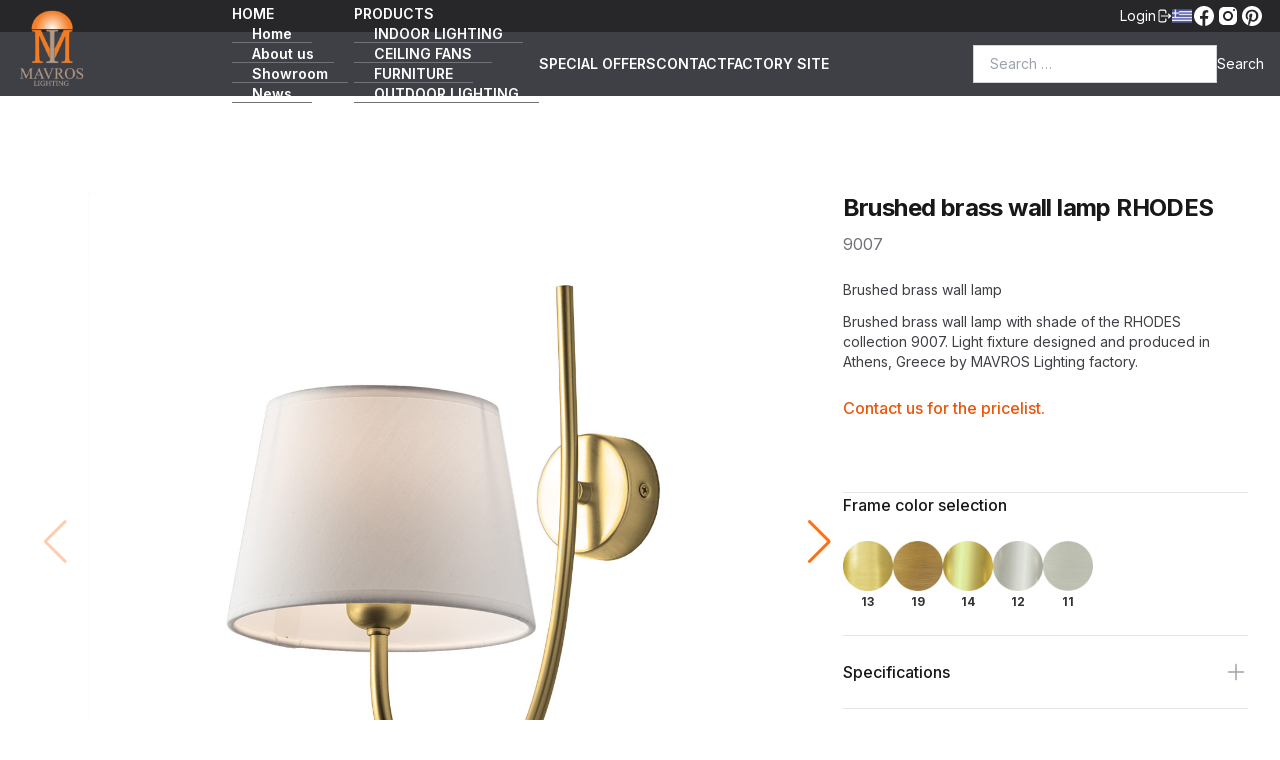

--- FILE ---
content_type: text/html; charset=UTF-8
request_url: https://www.mavros.lighting/en/products/brushed-brass-wall-lamp-rhodes/
body_size: 12801
content:
<!DOCTYPE html>
<html lang="en-US" class="pt-[96px]">

	<head>
		<meta charset="UTF-8"/>
		<meta name="viewport" content="width=device-width, initial-scale=1, user-scalable=no"/>
		<meta name="google-site-verification" content="vTs9B25R1oy4AYZ1Oy6lDXThNzPhZJOl_xrIx4uSyFE"/>
		<meta name="msvalidate.01" content="84DA46DBF6F02811A141924171F9BD5A" />
		<meta name='robots' content='index, follow, max-image-preview:large, max-snippet:-1, max-video-preview:-1'/>
		<link rel="preconnect" href="https://fonts.googleapis.com">
		<link rel="preconnect" href="https://fonts.gstatic.com" crossorigin>
		<link href="https://fonts.googleapis.com/css2?family=Inter:wght@100;200;300;400;500;600;700;800;900&display=swap" rel="stylesheet">

		<!-- Global site tag (gtag.js) - Google Analytics -->
		
		<script async src="https://www.googletagmanager.com/gtag/js?id=G-9038F58QPD"></script>
		<script>
			window.dataLayer = window.dataLayer || [];
			function gtag(){dataLayer.push(arguments);}
			gtag( 'js', new Date());
			
			gtag( 'config', 'G-9038F58QPD' );
		</script>

		<meta name='robots' content='index, follow, max-image-preview:large, max-snippet:-1, max-video-preview:-1' />
<script id="cookieyes" type="text/javascript" src="https://cdn-cookieyes.com/client_data/7fb502f094aa0d6e80acc599dc5dcdaf/script.js"></script>
	<!-- This site is optimized with the Yoast SEO Premium plugin v26.7 (Yoast SEO v26.8) - https://yoast.com/product/yoast-seo-premium-wordpress/ -->
	<title>Brushed brass wall lamp RHODES - MAVROS showroom</title>
	<meta name="description" content="Brushed brass wall lamp with shade. RHODES collection 9007. Light fixture designed and produced in Athens, Greece by MAVROS Lighting factory" />
	<link rel="canonical" href="https://www.mavros.lighting/en/products/brushed-brass-wall-lamp-rhodes/" />
	<meta property="og:locale" content="en_US" />
	<meta property="og:type" content="article" />
	<meta property="og:title" content="Brushed brass wall lamp RHODES - MAVROS showroom" />
	<meta property="og:description" content="Brushed brass wall lamp with shade. RHODES collection 9007. Light fixture designed and produced in Athens, Greece by MAVROS Lighting factory" />
	<meta property="og:url" content="https://www.mavros.lighting/en/products/brushed-brass-wall-lamp-rhodes/" />
	<meta property="og:site_name" content="MAVROS showroom" />
	<meta property="article:publisher" content="https://www.facebook.com/mavros.gr/" />
	<meta property="article:modified_time" content="2025-07-03T09:35:11+00:00" />
	<meta property="og:image" content="https://www.mavros.lighting/wp-content/uploads/2019/03/aplika-xenodoxeiou-fotistiko-rodos-mavros-lighting-9007-oreixalkos.jpg" />
	<meta property="og:image:width" content="1200" />
	<meta property="og:image:height" content="1200" />
	<meta property="og:image:type" content="image/jpeg" />
	<meta name="twitter:card" content="summary_large_image" />
	<meta name="twitter:label1" content="Est. reading time" />
	<meta name="twitter:data1" content="3 minutes" />
	<script type="application/ld+json" class="yoast-schema-graph">{"@context":"https://schema.org","@graph":[{"@type":"WebPage","@id":"https://www.mavros.lighting/products/epitoichio-oreichalkino-fotistiko-rodos/","url":"https://www.mavros.lighting/products/epitoichio-oreichalkino-fotistiko-rodos/","name":"Brushed brass wall lamp RHODES - MAVROS showroom","isPartOf":{"@id":"https://www.mavros.lighting/#website"},"primaryImageOfPage":{"@id":"https://www.mavros.lighting/products/epitoichio-oreichalkino-fotistiko-rodos/#primaryimage"},"image":{"@id":"https://www.mavros.lighting/products/epitoichio-oreichalkino-fotistiko-rodos/#primaryimage"},"thumbnailUrl":"https://www.mavros.lighting/wp-content/uploads/2019/03/aplika-xenodoxeiou-fotistiko-rodos-mavros-lighting-9007-oreixalkos.jpg","datePublished":"2024-01-16T11:26:25+00:00","dateModified":"2025-07-03T09:35:11+00:00","description":"Επιτοίχιο ορειχάλκινο φωτιστικό ΡΟΔΟΣ 9007. Το επιτοίχιο φωτιστικό σχεδιάζεται και κατασκευάζεται στην Ελλάδα από την εταιρεία ΜΑΥΡΟΣ.","breadcrumb":{"@id":"https://www.mavros.lighting/products/epitoichio-oreichalkino-fotistiko-rodos/#breadcrumb"},"inLanguage":"en-US","potentialAction":[{"@type":"ReadAction","target":["https://www.mavros.lighting/products/epitoichio-oreichalkino-fotistiko-rodos/"]}]},{"@type":"ImageObject","inLanguage":"en-US","@id":"https://www.mavros.lighting/products/epitoichio-oreichalkino-fotistiko-rodos/#primaryimage","url":"https://www.mavros.lighting/wp-content/uploads/2019/03/aplika-xenodoxeiou-fotistiko-rodos-mavros-lighting-9007-oreixalkos.jpg","contentUrl":"https://www.mavros.lighting/wp-content/uploads/2019/03/aplika-xenodoxeiou-fotistiko-rodos-mavros-lighting-9007-oreixalkos.jpg","width":1200,"height":1200,"caption":"Επιτοίχιο ορειχάλκινο φωτιστικό | ΡΟΔΟΣ. Brushed brass wall lamp | RHODES"},{"@type":"BreadcrumbList","@id":"https://www.mavros.lighting/products/epitoichio-oreichalkino-fotistiko-rodos/#breadcrumb","itemListElement":[{"@type":"ListItem","position":1,"name":"[:el]Αρχική[:][:en]Home[:]","item":"https://www.mavros.lighting/"},{"@type":"ListItem","position":2,"name":"Επιτοίχιο ορειχάλκινο φωτιστικό ΡΟΔΟΣ"}]},{"@type":"WebSite","@id":"https://www.mavros.lighting/#website","url":"https://www.mavros.lighting/","name":"{:el}ΜΑΥΡΟΣ κατάστημα{:}{:en}MAVROS showroom{:}","description":"Light fixtures - Ceiling fans - Furniture","publisher":{"@id":"https://www.mavros.lighting/#organization"},"alternateName":"{:el}ΜΑΥΡΟΣ κατάστημα φωτιστικών{:}{:en}MAVROS Lighting showroom{:}","potentialAction":[{"@type":"SearchAction","target":{"@type":"EntryPoint","urlTemplate":"https://www.mavros.lighting/?s={search_term_string}"},"query-input":{"@type":"PropertyValueSpecification","valueRequired":true,"valueName":"search_term_string"}}],"inLanguage":"en-US"},{"@type":"Organization","@id":"https://www.mavros.lighting/#organization","name":"{:el}ΜΑΥΡΟΣ κατάστημα{:}{:en}MAVROS showroom{:}","alternateName":"{:el}ΜΑΥΡΟΣ κατάστημα φωτιστικών{:}{:en}MAVROS Lighting showroom{:}","url":"https://www.mavros.lighting/","logo":{"@type":"ImageObject","inLanguage":"en-US","@id":"https://www.mavros.lighting/#/schema/logo/image/","url":"https://www.mavros.lighting/wp-content/uploads/2018/01/mavros-lighting-logo-all-gr.png","contentUrl":"https://www.mavros.lighting/wp-content/uploads/2018/01/mavros-lighting-logo-all-gr.png","width":1200,"height":1200,"caption":"{:el}ΜΑΥΡΟΣ κατάστημα{:}{:en}MAVROS showroom{:}"},"image":{"@id":"https://www.mavros.lighting/#/schema/logo/image/"},"sameAs":["https://www.facebook.com/mavros.gr/","https://www.instagram.com/mavros.lighting/"]}]}</script>
	<!-- / Yoast SEO Premium plugin. -->


<link rel='dns-prefetch' href='//cdn.jsdelivr.net' />
<link rel='dns-prefetch' href='//cdnjs.cloudflare.com' />
<link rel="alternate" type="application/rss+xml" title="MAVROS showroom &raquo; Brushed brass wall lamp RHODES Comments Feed" href="https://www.mavros.lighting/en/products/brushed-brass-wall-lamp-rhodes/feed/" />
<link rel="alternate" title="oEmbed (JSON)" type="application/json+oembed" href="https://www.mavros.lighting/en/wp-json/oembed/1.0/embed?url=https%3A%2F%2Fwww.mavros.lighting%2Fen%2Fproducts%2Fbrushed-brass-wall-lamp-rhodes%2F" />
<link rel="alternate" title="oEmbed (XML)" type="text/xml+oembed" href="https://www.mavros.lighting/en/wp-json/oembed/1.0/embed?url=https%3A%2F%2Fwww.mavros.lighting%2Fen%2Fproducts%2Fbrushed-brass-wall-lamp-rhodes%2F&#038;format=xml" />
<style id='wp-img-auto-sizes-contain-inline-css' type='text/css'>
img:is([sizes=auto i],[sizes^="auto," i]){contain-intrinsic-size:3000px 1500px}
/*# sourceURL=wp-img-auto-sizes-contain-inline-css */
</style>
<link rel='stylesheet' id='sbi_styles-css' href='https://www.mavros.lighting/wp-content/plugins/instagram-feed-pro/css/sbi-styles.min.css?ver=6.4' type='text/css' media='all' />
<style id='wp-emoji-styles-inline-css' type='text/css'>

	img.wp-smiley, img.emoji {
		display: inline !important;
		border: none !important;
		box-shadow: none !important;
		height: 1em !important;
		width: 1em !important;
		margin: 0 0.07em !important;
		vertical-align: -0.1em !important;
		background: none !important;
		padding: 0 !important;
	}
/*# sourceURL=wp-emoji-styles-inline-css */
</style>
<style id='wp-block-library-inline-css' type='text/css'>
:root{--wp-block-synced-color:#7a00df;--wp-block-synced-color--rgb:122,0,223;--wp-bound-block-color:var(--wp-block-synced-color);--wp-editor-canvas-background:#ddd;--wp-admin-theme-color:#007cba;--wp-admin-theme-color--rgb:0,124,186;--wp-admin-theme-color-darker-10:#006ba1;--wp-admin-theme-color-darker-10--rgb:0,107,160.5;--wp-admin-theme-color-darker-20:#005a87;--wp-admin-theme-color-darker-20--rgb:0,90,135;--wp-admin-border-width-focus:2px}@media (min-resolution:192dpi){:root{--wp-admin-border-width-focus:1.5px}}.wp-element-button{cursor:pointer}:root .has-very-light-gray-background-color{background-color:#eee}:root .has-very-dark-gray-background-color{background-color:#313131}:root .has-very-light-gray-color{color:#eee}:root .has-very-dark-gray-color{color:#313131}:root .has-vivid-green-cyan-to-vivid-cyan-blue-gradient-background{background:linear-gradient(135deg,#00d084,#0693e3)}:root .has-purple-crush-gradient-background{background:linear-gradient(135deg,#34e2e4,#4721fb 50%,#ab1dfe)}:root .has-hazy-dawn-gradient-background{background:linear-gradient(135deg,#faaca8,#dad0ec)}:root .has-subdued-olive-gradient-background{background:linear-gradient(135deg,#fafae1,#67a671)}:root .has-atomic-cream-gradient-background{background:linear-gradient(135deg,#fdd79a,#004a59)}:root .has-nightshade-gradient-background{background:linear-gradient(135deg,#330968,#31cdcf)}:root .has-midnight-gradient-background{background:linear-gradient(135deg,#020381,#2874fc)}:root{--wp--preset--font-size--normal:16px;--wp--preset--font-size--huge:42px}.has-regular-font-size{font-size:1em}.has-larger-font-size{font-size:2.625em}.has-normal-font-size{font-size:var(--wp--preset--font-size--normal)}.has-huge-font-size{font-size:var(--wp--preset--font-size--huge)}.has-text-align-center{text-align:center}.has-text-align-left{text-align:left}.has-text-align-right{text-align:right}.has-fit-text{white-space:nowrap!important}#end-resizable-editor-section{display:none}.aligncenter{clear:both}.items-justified-left{justify-content:flex-start}.items-justified-center{justify-content:center}.items-justified-right{justify-content:flex-end}.items-justified-space-between{justify-content:space-between}.screen-reader-text{border:0;clip-path:inset(50%);height:1px;margin:-1px;overflow:hidden;padding:0;position:absolute;width:1px;word-wrap:normal!important}.screen-reader-text:focus{background-color:#ddd;clip-path:none;color:#444;display:block;font-size:1em;height:auto;left:5px;line-height:normal;padding:15px 23px 14px;text-decoration:none;top:5px;width:auto;z-index:100000}html :where(.has-border-color){border-style:solid}html :where([style*=border-top-color]){border-top-style:solid}html :where([style*=border-right-color]){border-right-style:solid}html :where([style*=border-bottom-color]){border-bottom-style:solid}html :where([style*=border-left-color]){border-left-style:solid}html :where([style*=border-width]){border-style:solid}html :where([style*=border-top-width]){border-top-style:solid}html :where([style*=border-right-width]){border-right-style:solid}html :where([style*=border-bottom-width]){border-bottom-style:solid}html :where([style*=border-left-width]){border-left-style:solid}html :where(img[class*=wp-image-]){height:auto;max-width:100%}:where(figure){margin:0 0 1em}html :where(.is-position-sticky){--wp-admin--admin-bar--position-offset:var(--wp-admin--admin-bar--height,0px)}@media screen and (max-width:600px){html :where(.is-position-sticky){--wp-admin--admin-bar--position-offset:0px}}
/*wp_block_styles_on_demand_placeholder:69710fd09651e*/
/*# sourceURL=wp-block-library-inline-css */
</style>
<style id='classic-theme-styles-inline-css' type='text/css'>
/*! This file is auto-generated */
.wp-block-button__link{color:#fff;background-color:#32373c;border-radius:9999px;box-shadow:none;text-decoration:none;padding:calc(.667em + 2px) calc(1.333em + 2px);font-size:1.125em}.wp-block-file__button{background:#32373c;color:#fff;text-decoration:none}
/*# sourceURL=/wp-includes/css/classic-themes.min.css */
</style>
<link rel='stylesheet' id='contact-form-7-css' href='https://www.mavros.lighting/wp-content/plugins/contact-form-7/includes/css/styles.css?ver=6.1.4' type='text/css' media='all' />
<link rel='stylesheet' id='mavros-app-css' href='https://www.mavros.lighting/wp-content/themes/mavros-lighting/app.min.css?ver=edfefe9e3c31fa487688bcd2e736fc2d' type='text/css' media='all' />
<link rel='stylesheet' id='swiper-css' href='https://cdn.jsdelivr.net/npm/swiper@8/swiper-bundle.min.css?ver=edfefe9e3c31fa487688bcd2e736fc2d' type='text/css' media='all' />
<link rel='stylesheet' id='custom-css-css' href='https://www.mavros.lighting/wp-content/themes/mavros-lighting/custom-style.css' type='text/css' media='all' />
<link rel='stylesheet' id='custom-extra-css-css' href='https://www.mavros.lighting/wp-content/themes/mavros-lighting/custom-extra.css?ver=1767657492' type='text/css' media='all' />
<link rel='stylesheet' id='wpglobus-css' href='https://www.mavros.lighting/wp-content/plugins/wpglobus/includes/css/wpglobus.css?ver=3.0.1' type='text/css' media='all' />
<script type="text/javascript" src="https://cdn.jsdelivr.net/npm/swiper@8/swiper-bundle.min.js?ver=edfefe9e3c31fa487688bcd2e736fc2d" id="swiper-js"></script>
<script type="text/javascript" src="https://cdnjs.cloudflare.com/ajax/libs/html2pdf.js/0.10.1/html2pdf.bundle.min.js?ver=edfefe9e3c31fa487688bcd2e736fc2d" id="html2pdf-js"></script>
<script type="text/javascript" src="https://www.mavros.lighting/wp-includes/js/jquery/jquery.min.js?ver=3.7.1" id="jquery-core-js"></script>
<script type="text/javascript" src="https://www.mavros.lighting/wp-includes/js/jquery/jquery-migrate.min.js?ver=3.4.1" id="jquery-migrate-js"></script>
<script type="text/javascript" id="utils-js-extra">
/* <![CDATA[ */
var userSettings = {"url":"/","uid":"0","time":"1769017296","secure":"1"};
//# sourceURL=utils-js-extra
/* ]]> */
</script>
<script type="text/javascript" src="https://www.mavros.lighting/wp-includes/js/utils.min.js?ver=edfefe9e3c31fa487688bcd2e736fc2d" id="utils-js"></script>
<link rel="https://api.w.org/" href="https://www.mavros.lighting/en/wp-json/" /><link rel="alternate" title="JSON" type="application/json" href="https://www.mavros.lighting/en/wp-json/wp/v2/products/39911" /><link rel="EditURI" type="application/rsd+xml" title="RSD" href="https://www.mavros.lighting/xmlrpc.php?rsd" />

<link rel='shortlink' href='https://www.mavros.lighting/en/?p=39911' />
			<style media="screen">
				.wpglobus_flag_el{background-image:url(https://www.mavros.lighting/wp-content/plugins/wpglobus/flags/gr.png)}
.wpglobus_flag_en{background-image:url(https://www.mavros.lighting/wp-content/plugins/wpglobus/flags/uk.png)}
			</style>
			<link rel="alternate" hreflang="el-GR" href="https://www.mavros.lighting/products/epitoichio-oreichalkino-fotistiko-rodos/" /><link rel="alternate" hreflang="en-US" href="https://www.mavros.lighting/en/products/brushed-brass-wall-lamp-rhodes/" /><link rel="icon" href="https://www.mavros.lighting/wp-content/uploads/2017/07/cropped-mavros-logo-all-gr-32x32.jpg" sizes="32x32" />
<link rel="icon" href="https://www.mavros.lighting/wp-content/uploads/2017/07/cropped-mavros-logo-all-gr-192x192.jpg" sizes="192x192" />
<link rel="apple-touch-icon" href="https://www.mavros.lighting/wp-content/uploads/2017/07/cropped-mavros-logo-all-gr-180x180.jpg" />
<meta name="msapplication-TileImage" content="https://www.mavros.lighting/wp-content/uploads/2017/07/cropped-mavros-logo-all-gr-270x270.jpg" />
	</head>

	<body class="bg-white text-zinc-800">

<!-- Yoast Breadcrumbs for Schema Only (Hidden) -->	
		  <div id="breadcrumbs" style="display:none;">
		<p><span><span><a href="https://www.mavros.lighting/en/">Home</a></span> » <span class="breadcrumb_last" aria-current="page">Brushed brass wall lamp RHODES</span></span></p>	  		</div>
					
		
		<header class="fixed top-0 left-0 right-0 z-40 flex items-center justify-end h-8 gap-8 px-4 text-sm text-white bg-zinc-800">
							<button class="flex items-center gap-2 open-login-modal">
					<span>Login</span>
					<svg xmlns="http://www.w3.org/2000/svg" viewBox="0 0 20 20" fill="currentColor" class="w-4 h-4">
						<path fill-rule="evenodd" d="M3 4.25A2.25 2.25 0 015.25 2h5.5A2.25 2.25 0 0113 4.25v2a.75.75 0 01-1.5 0v-2a.75.75 0 00-.75-.75h-5.5a.75.75 0 00-.75.75v11.5c0 .414.336.75.75.75h5.5a.75.75 0 00.75-.75v-2a.75.75 0 011.5 0v2A2.25 2.25 0 0110.75 18h-5.5A2.25 2.25 0 013 15.75V4.25z" clip-rule="evenodd"/>
						<path fill-rule="evenodd" d="M6 10a.75.75 0 01.75-.75h9.546l-1.048-.943a.75.75 0 111.004-1.114l2.5 2.25a.75.75 0 010 1.114l-2.5 2.25a.75.75 0 11-1.004-1.114l1.048-.943H6.75A.75.75 0 016 10z" clip-rule="evenodd"/>
					</svg>
				</button>
						<div class="wpglobus-language-switcher"><a href="https://www.mavros.lighting/products/epitoichio-oreichalkino-fotistiko-rodos/" class=""><img class="w-5 h-5" alt="Greek" title="Greek" src="https://www.mavros.lighting/wp-content/themes/mavros-lighting/assets/greece.png" /></a></div>
			<div class="flex gap-1 text-white">
				<a href="https://www.facebook.com/mavros.gr/" target="_blank">
					<svg xmlns="http://www.w3.org/2000/svg" viewBox="0 0 24 24" width="24px" height="24px" fill="currentColor">
						<path d="M12,2C6.477,2,2,6.477,2,12c0,5.013,3.693,9.153,8.505,9.876V14.65H8.031v-2.629h2.474v-1.749 c0-2.896,1.411-4.167,3.818-4.167c1.153,0,1.762,0.085,2.051,0.124v2.294h-1.642c-1.022,0-1.379,0.969-1.379,2.061v1.437h2.995 l-0.406,2.629h-2.588v7.247C18.235,21.236,22,17.062,22,12C22,6.477,17.523,2,12,2z"/>
					</svg>
				</a>

				<a href="https://www.instagram.com/mavros.lighting/" target="_blank">
					<svg xmlns="http://www.w3.org/2000/svg" viewBox="0 0 24 24" width="24px" height="24px" fill="currentColor">
						<path d="M 8 3 C 5.239 3 3 5.239 3 8 L 3 16 C 3 18.761 5.239 21 8 21 L 16 21 C 18.761 21 21 18.761 21 16 L 21 8 C 21 5.239 18.761 3 16 3 L 8 3 z M 18 5 C 18.552 5 19 5.448 19 6 C 19 6.552 18.552 7 18 7 C 17.448 7 17 6.552 17 6 C 17 5.448 17.448 5 18 5 z M 12 7 C 14.761 7 17 9.239 17 12 C 17 14.761 14.761 17 12 17 C 9.239 17 7 14.761 7 12 C 7 9.239 9.239 7 12 7 z M 12 9 A 3 3 0 0 0 9 12 A 3 3 0 0 0 12 15 A 3 3 0 0 0 15 12 A 3 3 0 0 0 12 9 z"/>
					</svg>
				</a>

				<a href="https://gr.pinterest.com/mavros_lighting/" target="_blank">
					<svg xmlns="http://www.w3.org/2000/svg" viewBox="0 0 24 24" width="24px" height="24px" fill="currentColor">
						<path d="M12,2C6.477,2,2,6.477,2,12c0,4.237,2.636,7.855,6.356,9.312c-0.087-0.791-0.167-2.005,0.035-2.868 c0.182-0.78,1.172-4.971,1.172-4.971s-0.299-0.599-0.299-1.484c0-1.391,0.806-2.428,1.809-2.428c0.853,0,1.265,0.641,1.265,1.408 c0,0.858-0.546,2.141-0.828,3.329c-0.236,0.996,0.499,1.807,1.481,1.807c1.777,0,3.143-1.874,3.143-4.579 c0-2.394-1.72-4.068-4.177-4.068c-2.845,0-4.515,2.134-4.515,4.34c0,0.859,0.331,1.781,0.744,2.282 c0.082,0.099,0.093,0.186,0.069,0.287c-0.076,0.316-0.244,0.995-0.277,1.134c-0.043,0.183-0.145,0.222-0.334,0.133 c-1.249-0.582-2.03-2.408-2.03-3.874c0-3.154,2.292-6.052,6.608-6.052c3.469,0,6.165,2.472,6.165,5.776 c0,3.447-2.173,6.22-5.189,6.22c-1.013,0-1.966-0.527-2.292-1.148c0,0-0.502,1.909-0.623,2.378 c-0.226,0.868-0.835,1.958-1.243,2.622C9.975,21.843,10.969,22,12,22c5.522,0,10-4.478,10-10S17.523,2,12,2z"/>
					</svg>
				</a>
			</div>
		</header>

		<header class="fixed left-0 right-0 z-40 flex items-center justify-between h-16 px-4 text-white bg-zinc-700 top-8">
			<a href="https://www.mavros.lighting/en">
				<img class="relative h-20 bottom-4" src="https://www.mavros.lighting/wp-content/themes/mavros-lighting/assets/logo.png" alt="">
			</a>

			<nav class="main-menu-header"><ul id="menu-mainmenu-showroom" class="lg:flex hidden items-center text-sm font-semibold"><li id="menu-item-39236" class="menu-item menu-item-type-custom menu-item-object-custom menu-item-has-children menu-item-39236 group"><a href="#!">HOME</a>
<ul class="sub-menu">
	<li id="menu-item-39237" class="menu-item menu-item-type-custom menu-item-object-custom menu-item-39237 group"><a href="https://www.mavros.lighting/en">Home</a></li>
	<li id="menu-item-40438" class="menu-item menu-item-type-post_type menu-item-object-page menu-item-40438 group"><a href="https://www.mavros.lighting/en/philosophy/">About us</a></li>
	<li id="menu-item-40443" class="menu-item menu-item-type-post_type menu-item-object-page menu-item-40443 group"><a href="https://www.mavros.lighting/en/lighting-showroom-mavros/">Showroom</a></li>
	<li id="menu-item-39238" class="menu-item menu-item-type-taxonomy menu-item-object-category menu-item-39238 group"><a href="https://www.mavros.lighting/en/category/news/">News</a></li>
	<li id="menu-item-46390" class="menu-item menu-item-type-taxonomy menu-item-object-category menu-item-46390 group"><a href="https://www.mavros.lighting/en/category/catalogues/">Catalogues</a></li>
</ul>
</li>
<li id="menu-item-39672" class="menu-item menu-item-type-custom menu-item-object-custom menu-item-has-children menu-item-39672 group"><a href="#!">PRODUCTS</a>
<ul class="sub-menu">
	<li id="menu-item-39242" class="menu-item menu-item-type-taxonomy menu-item-object-productcategory menu-item-39242 group"><a href="https://www.mavros.lighting/en/productcategory/indoor-lighting/">INDOOR LIGHTING</a></li>
	<li id="menu-item-39243" class="menu-item menu-item-type-taxonomy menu-item-object-productcategory menu-item-39243 group"><a href="https://www.mavros.lighting/en/productcategory/ceiling-fans/">CEILING FANS</a></li>
	<li id="menu-item-39244" class="menu-item menu-item-type-taxonomy menu-item-object-productcategory menu-item-39244 group"><a href="https://www.mavros.lighting/en/productcategory/furniture/">FURNITURE</a></li>
	<li id="menu-item-39245" class="menu-item menu-item-type-taxonomy menu-item-object-productcategory menu-item-39245 group"><a href="https://www.mavros.lighting/en/productcategory/outdoor-lighting/">OUTDOOR LIGHTING</a></li>
	<li id="menu-item-49433" class="menu-item menu-item-type-taxonomy menu-item-object-productcategory menu-item-49433 group"><a href="https://www.mavros.lighting/en/productcategory/special-offers/">SPECIAL OFFERS</a></li>
</ul>
</li>
<li id="menu-item-51765" class="menu-item menu-item-type-taxonomy menu-item-object-productcategory menu-item-51765 group"><a href="https://www.mavros.lighting/en/productcategory/special-offers/">SPECIAL OFFERS</a></li>
<li id="menu-item-40433" class="menu-item menu-item-type-post_type menu-item-object-page menu-item-40433 group"><a href="https://www.mavros.lighting/en/contact/">CONTACT</a></li>
<li id="menu-item-39246" class="menu-item menu-item-type-custom menu-item-object-custom menu-item-39246 group"><a target="_blank" href="http://mavros.gr">FACTORY SITE</a></li>
</ul></nav>
			<div>
				<form role="search" method="get" class="flex gap-1 text-sm search-form" action="https://www.mavros.lighting/en/">
		<label>
		<span class="sr-only">Search for:</span>
		<input type="search" required class="w-full px-4 py-2 text-black border border-gray-300 search-field focus:outline-none focus:border-orange-500" placeholder="Search …" value="" name="s" title="Search for:" />
	</label>
	<input type="submit" class="hidden cursor-pointer search-submit md:block" value="Search" />
</form>
			</div>

		<button class="md:hidden toggle-mobile-menu flex flex-col items-center text-sm font-medium text-zinc-600 leading-none">
			<svg xmlns="http://www.w3.org/2000/svg" fill="none" viewBox="0 0 24 24" stroke-width="1.5" stroke="currentColor" class="w-6 h-6">
				<path stroke-linecap="round" stroke-linejoin="round" d="M3.75 6.75h16.5M3.75 12h16.5m-16.5 5.25h16.5" />
			</svg>
		<span class="mt-0">Menu</span>
		</button>
	</header>

		<header class="menu-mobile hidden md:hidden fixed z-50 top-[96px] left-0 right-0 bottom-0 bg-zinc-700 text-white overflow-auto">
			<nav class="main-menu-header-mobile"><ul id="menu-mainmenu-showroom-1" class="lg:flex items-center text-sm font-semibold"><li class="menu-item menu-item-type-custom menu-item-object-custom menu-item-has-children menu-item-39236"><a href="#!">HOME</a>
<ul class="sub-menu">
	<li class="menu-item menu-item-type-custom menu-item-object-custom menu-item-39237"><a href="https://www.mavros.lighting/en">Home</a></li>
	<li class="menu-item menu-item-type-post_type menu-item-object-page menu-item-40438"><a href="https://www.mavros.lighting/en/philosophy/">About us</a></li>
	<li class="menu-item menu-item-type-post_type menu-item-object-page menu-item-40443"><a href="https://www.mavros.lighting/en/lighting-showroom-mavros/">Showroom</a></li>
	<li class="menu-item menu-item-type-taxonomy menu-item-object-category menu-item-39238"><a href="https://www.mavros.lighting/en/category/news/">News</a></li>
	<li class="menu-item menu-item-type-taxonomy menu-item-object-category menu-item-46390"><a href="https://www.mavros.lighting/en/category/catalogues/">Catalogues</a></li>
</ul>
</li>
<li class="menu-item menu-item-type-custom menu-item-object-custom menu-item-has-children menu-item-39672"><a href="#!">PRODUCTS</a>
<ul class="sub-menu">
	<li class="menu-item menu-item-type-taxonomy menu-item-object-productcategory menu-item-39242"><a href="https://www.mavros.lighting/en/productcategory/indoor-lighting/">INDOOR LIGHTING</a></li>
	<li class="menu-item menu-item-type-taxonomy menu-item-object-productcategory menu-item-39243"><a href="https://www.mavros.lighting/en/productcategory/ceiling-fans/">CEILING FANS</a></li>
	<li class="menu-item menu-item-type-taxonomy menu-item-object-productcategory menu-item-39244"><a href="https://www.mavros.lighting/en/productcategory/furniture/">FURNITURE</a></li>
	<li class="menu-item menu-item-type-taxonomy menu-item-object-productcategory menu-item-39245"><a href="https://www.mavros.lighting/en/productcategory/outdoor-lighting/">OUTDOOR LIGHTING</a></li>
	<li class="menu-item menu-item-type-taxonomy menu-item-object-productcategory menu-item-49433"><a href="https://www.mavros.lighting/en/productcategory/special-offers/">SPECIAL OFFERS</a></li>
</ul>
</li>
<li class="menu-item menu-item-type-taxonomy menu-item-object-productcategory menu-item-51765"><a href="https://www.mavros.lighting/en/productcategory/special-offers/">SPECIAL OFFERS</a></li>
<li class="menu-item menu-item-type-post_type menu-item-object-page menu-item-40433"><a href="https://www.mavros.lighting/en/contact/">CONTACT</a></li>
<li class="menu-item menu-item-type-custom menu-item-object-custom menu-item-39246"><a target="_blank" href="http://mavros.gr">FACTORY SITE</a></li>
</ul></nav>		</header>

		<div class="fixed inset-0 z-50 flex items-center justify-center hidden bg-zinc-100/90 login-modal">
			<div class="relative p-5 bg-zinc-300">
				<button class="absolute right-4 close-login-modal">
					<svg xmlns="http://www.w3.org/2000/svg" viewBox="0 0 20 20" fill="currentColor" class="w-7 h-7">
						<path d="M6.28 5.22a.75.75 0 00-1.06 1.06L8.94 10l-3.72 3.72a.75.75 0 101.06 1.06L10 11.06l3.72 3.72a.75.75 0 101.06-1.06L11.06 10l3.72-3.72a.75.75 0 00-1.06-1.06L10 8.94 6.28 5.22z"/>
					</svg>
				</button>
				<form name="loginform" id="loginform" action="https://www.mavros.lighting/wp-login.php" method="post"><p class="login-username">
				<label for="user_login">Username</label>
				<input type="text" name="log" id="user_login" autocomplete="username" class="input" value="" size="20" />
			</p><p class="login-password">
				<label for="user_pass">Password</label>
				<input type="password" name="pwd" id="user_pass" autocomplete="current-password" spellcheck="false" class="input" value="" size="20" />
			</p><p class="login-remember"><label><input name="rememberme" type="checkbox" id="rememberme" value="forever" /> Remember Me</label></p><p class="login-submit">
				<input type="submit" name="wp-submit" id="wp-submit" class="button button-primary" value="Log In" />
				<input type="hidden" name="redirect_to" value="https://www.mavros.lighting/en/products/brushed-brass-wall-lamp-rhodes/" />
			</p></form>			</div>
		</div>

<!-- Global site tag (gtag.js) - Google Analytics -->
		
		<script async src="https://www.googletagmanager.com/gtag/js?id=G-9038F58QPD"></script>
		<script>
			window.dataLayer = window.dataLayer || [];
			function gtag(){dataLayer.push(arguments);}
			gtag( 'js', new Date());
			
			gtag( 'config', 'G-9038F58QPD' );
		</script>

<div class="product">
	<div class="container px-4 py-16 mx-auto sm:py-24 sm:px-6 lg:px-8">
		<div class="flex flex-col items-start gap-8 md:flex-row">
			<!-- Image gallery -->
			<div class="flex flex-col-reverse w-full md:w-2/3">
				<!-- Image selector -->
				<div class="w-full aspect-w-1 aspect-h-1">
					<!-- Slider main container -->
					<section>
						<div class="product-images-swiper swiper">
							<!-- Additional required wrapper -->
							<div class="swiper-wrapper">
								<!-- Slides -->
								
																											<div class="flex items-center justify-center swiper-slide md:!h-[700px]">
											<img src="https://www.mavros.lighting/wp-content/uploads/2019/03/aplika-xenodoxeiou-fotistiko-rodos-mavros-lighting-9007-oreixalkos.jpg" class="object-cover object-center h-full select-none"/>
										</div>
																	
																	<div class="flex items-center justify-center swiper-slide md:!h-[700px]">
										<img class="object-cover object-center select-none" src="https://www.mavros.lighting/wp-content/uploads/2018/05/aplika-xenodoxeiou-fotistiko-rodos-mavros-lighting-9007-.jpg"/>
									</div>
															</div>

							<div class="swiper-button-next"></div>
							<div class="swiper-button-prev"></div>
						</div>

						<div thumbsSlider="" class="mt-5 swiper product-thumbs-swiper">
							<div class="swiper-wrapper">
																																			<div class="cursor-pointer swiper-slide">
											<img src="https://www.mavros.lighting/wp-content/uploads/2019/03/aplika-xenodoxeiou-fotistiko-rodos-mavros-lighting-9007-oreixalkos.jpg" class="object-cover object-center w-full h-full border border-zinc-200"/>
										</div>
																	
																	<div class="swiper-slide">
										<img src="https://www.mavros.lighting/wp-content/uploads/2018/05/aplika-xenodoxeiou-fotistiko-rodos-mavros-lighting-9007-.jpg" class="object-cover object-center w-full h-full border cursor-pointer border-zinc-200"/>
									</div>
															</div>

							<div class="swiper-button-next"></div>
							<div class="swiper-button-prev"></div>
						</div>
					</section>
				</div>
			</div>

			<!-- Product info -->
			<div class="w-full px-4 mt-10 sm:mt-16 sm:px-0 lg:mt-0 md:w-1/3">
				<h1 class="text-2xl font-bold tracking-tight text-zinc-900">Brushed brass wall lamp RHODES</h1>
				<p class="mt-2 text-zinc-500">9007</p>

				<div class="mt-3">
					<h2 class="sr-only">Product information</h2>

										</div>

				<div class="mt-3">
  				<h2 class="sr-only">Product information</h2>
  									  		</div>
				
				<div class="mt-6">
					<h3 class="sr-only">Description</h3>
					<div class="space-y-3 text-sm prose text-zinc-700"><h3>Brushed brass wall lamp</h3>
<p>Brushed brass wall lamp with shade of the <a href="http://www.mavros.lighting/en/series/rhodes/" target="_blank" rel="noopener noreferrer">RHODES collection</a> 9007. <a href="https://www.mavros.lighting/en/products/wall-lamp-with-shade-rhodes/" target="_blank" rel="noopener">Light fixture</a> designed and produced in Athens, Greece by <a href="http://www.mavros.gr/en/" target="_blank" rel="noopener noreferrer">MAVROS Lighting</a> factory.</p>
</div>
				</div>

				<div class="mt-6">
							<h3 class="sr-only">Contactprice</h3>
						
								
					<p class="text-md font-medium text-orange-600">
								Contact us for the pricelist.</p>
										</div>
				
				<div class="flex gap-1 mt-6">
					<h3 class="sr-only">Availability</h3>
					
						
						
						
						
						
											
									</div>

				<section aria-labelledby="details-heading" class="mt-12">
					<h2 id="details-heading" class="sr-only">Additional details</h2>

<div class="border-t divide-y divide-zinc-200">
	<div>
		<div>
			<h2>
  			  				<p class="font-medium text-zinc-900">
					Frame color selection</p>
					<br>
					<div role="list" class="image-grid" style="display: flex; gap: 15px; position: relative; z-index: 5;">
									<div class="tooltip-container">
					<img src="https://www.mavros.lighting/wp-content/uploads/2025/06/xanthos-orixalkos-13-xromatologio.jpg" 
						 alt="Brushed brass (gold matt)"
						 style="cursor: pointer; width: 50px; height: 50px; transition: transform 0.3s ease-in-out; transform: scale(1);"
						onmouseover="this.style.transform='scale(1.2)';"
						onmouseout="this.style.transform='scale(1)';">
					<span class="tooltip-text">Brushed brass (gold matt)</span>
               <p class="image-number">13</p> <!-- Εμφανίζουμε τον αριθμό από το ACF -->
								</div>
													<div class="tooltip-container">
					<img src="https://www.mavros.lighting/wp-content/uploads/2025/06/oxeidomenos-oreixalkos-19-xromatologio.jpg" 
						 alt="Oxidized brass"
						 style="cursor: pointer; width: 50px; height: 50px; transition: transform 0.3s ease-in-out; transform: scale(1);"
						onmouseover="this.style.transform='scale(1.2)';"
						onmouseout="this.style.transform='scale(1)';">
					<span class="tooltip-text">Oxidized brass</span>
               <p class="image-number">19</p> <!-- Εμφανίζουμε τον αριθμό από το ACF -->
								</div>
													<div class="tooltip-container">
					<img src="https://www.mavros.lighting/wp-content/uploads/2025/06/gialismenos-oreixalkos-14-xromatologio.jpg" 
						 alt="Polished brass (Gold)"
						 style="cursor: pointer; width: 50px; height: 50px; transition: transform 0.3s ease-in-out; transform: scale(1);"
						onmouseover="this.style.transform='scale(1.2)';"
						onmouseout="this.style.transform='scale(1)';">
					<span class="tooltip-text">Polished brass (Gold)</span>
               <p class="image-number">14</p> <!-- Εμφανίζουμε τον αριθμό από το ACF -->
								</div>
													<div class="tooltip-container">
					<img src="https://www.mavros.lighting/wp-content/uploads/2025/06/xromio-12-xromatologio.jpg" 
						 alt="Chrome"
						 style="cursor: pointer; width: 50px; height: 50px; transition: transform 0.3s ease-in-out; transform: scale(1);"
						onmouseover="this.style.transform='scale(1.2)';"
						onmouseout="this.style.transform='scale(1)';">
					<span class="tooltip-text">Chrome</span>
               <p class="image-number">12</p> <!-- Εμφανίζουμε τον αριθμό από το ACF -->
								</div>
													<div class="tooltip-container">
					<img src="https://www.mavros.lighting/wp-content/uploads/2025/06/nikel-mat-11-xromatologio.jpg" 
						 alt="Nickel matt"
						 style="cursor: pointer; width: 50px; height: 50px; transition: transform 0.3s ease-in-out; transform: scale(1);"
						onmouseover="this.style.transform='scale(1.2)';"
						onmouseout="this.style.transform='scale(1)';">
					<span class="tooltip-text">Nickel matt</span>
               <p class="image-number">11</p> <!-- Εμφανίζουμε τον αριθμό από το ACF -->
								</div>
															</div>
											</h2>
				</div>
			</div>
		<br>
			<div class="border-t divide-y divide-zinc-200">
				<div>
					<h3>
								<button type="button" class="relative flex items-center justify-between w-full py-6 text-left group toggle" aria-controls="disclosure-1" aria-expanded="false">
									<span class="font-medium text-zinc-900">Specifications</span>
									<span class="flex items-center ml-6">
										<svg class="block w-6 h-6 plus group-hover:text-zinc-500 text-zinc-400" xmlns="http://www.w3.org/2000/svg" fill="none" viewBox="0 0 24 24" stroke-width="1.5" stroke="currentColor" aria-hidden="true">
											<path stroke-linecap="round" stroke-linejoin="round" d="M12 4.5v15m7.5-7.5h-15"/>
										</svg>

										<svg class="hidden w-6 h-6 minus group-hover:text-zinc-500 text-zinc-400" xmlns="http://www.w3.org/2000/svg" fill="none" viewBox="0 0 24 24" stroke-width="1.5" stroke="currentColor" aria-hidden="true">
											<path stroke-linecap="round" stroke-linejoin="round" d="M19.5 12h-15"/>																	</svg>
									</span>
								</button>
							</h3>
							<div class="hidden pb-6 prose-sm prose details">
														
																<p><strong>Brand									:</strong> MAVROS </p>
																
																<p><strong>Style									:</strong> Modern </p>
																									
																	<p class="font-bold text-zinc-900">Frame</p>
									<ul role="list">
										<li><strong>Material												:</strong> Brass										</li>
										<li><strong>Color												:</strong> Gold matt										</li>
									</ul>
								
								
																	<p class="font-bold text-zinc-900">Lamp Shade</p>
									<ul role="list">
										<li><strong>Material												:</strong>  Cotton										</li>
										<li><strong>Color												:</strong>  White										</li>
									</ul>
								
																	
			                 								
															
							 																						
								<p class="font-bold text-zinc-900">Electrical parts</p>
								<ul role="list">
																		
																			<li><strong>Lamp Holder												:</strong> E14 </li>
								
																			<li><strong>Led light Bulbs												:</strong> 1 x max 40 Watt </li>
																				</ul>												
									
																		
									
									
																		
																	
																	
								</ul>
								
								
								
								 								
								
									<p class="font-bold text-zinc-900">Packaging</p>
								
																	
								<ul>
																	
																			<li><strong>Net weight												:</strong> 0.500kg</li>
								
																	
																							
																</div>
						</div>
					<div>
						<h3>
								<button type="button" class="relative flex items-center justify-between w-full py-6 text-left group toggle" aria-controls="disclosure-1" aria-expanded="false">
									<span class="font-medium text-zinc-900">Details</span>
									<span class="flex items-center ml-6">
										<svg class="block w-6 h-6 plus group-hover:text-zinc-500 text-zinc-400" xmlns="http://www.w3.org/2000/svg" fill="none" viewBox="0 0 24 24" stroke-width="1.5" stroke="currentColor" aria-hidden="true">
											<path stroke-linecap="round" stroke-linejoin="round" d="M12 4.5v15m7.5-7.5h-15"/>
										</svg>

										<svg class="hidden w-6 h-6 minus group-hover:text-zinc-500 text-zinc-400" xmlns="http://www.w3.org/2000/svg" fill="none" viewBox="0 0 24 24" stroke-width="1.5" stroke="currentColor" aria-hidden="true">
											<path stroke-linecap="round" stroke-linejoin="round" d="M19.5 12h-15"/>
										</svg>
									</span>
								</button>
							</h3>
							<div class="hidden pb-6 prose-sm prose details">
								<ul role="list">
																			<li>Slight deviations in size or colour
are likely to occur.</li>
																	</ul>

																	<p class="font-bold text-zinc-900">Certificates</p>
									<div role="list" class="flex gap-4" style="gap: 10px;">
																					<a href="https://mavros.lighting/en/symbols-presentation/" target="_blank" rel="noopener noreferrer">
												<img src="https://www.mavros.lighting/wp-content/uploads/2017/07/ce-white.jpg" alt="Certificate">
											</a>
																					<a href="https://mavros.lighting/en/symbols-presentation/" target="_blank" rel="noopener noreferrer">
												<img src="https://www.mavros.lighting/wp-content/uploads/2017/07/class-1-white.jpg" alt="Certificate">
											</a>
																					<a href="https://mavros.lighting/en/symbols-presentation/" target="_blank" rel="noopener noreferrer">
												<img src="https://www.mavros.lighting/wp-content/uploads/2017/07/ground-white.jpg" alt="Certificate">
											</a>
																					<a href="https://mavros.lighting/en/symbols-presentation/" target="_blank" rel="noopener noreferrer">
												<img src="https://www.mavros.lighting/wp-content/uploads/2017/07/f-white.jpg" alt="Certificate">
											</a>
																					<a href="https://mavros.lighting/en/symbols-presentation/" target="_blank" rel="noopener noreferrer">
												<img src="https://www.mavros.lighting/wp-content/uploads/2017/07/es-white.jpg" alt="Certificate">
											</a>
																					<a href="https://mavros.lighting/en/symbols-presentation/" target="_blank" rel="noopener noreferrer">
												<img src="https://www.mavros.lighting/wp-content/uploads/2022/04/IP-.20.jpg" alt="Certificate">
											</a>
																					<a href="https://mavros.lighting/en/symbols-presentation/" target="_blank" rel="noopener noreferrer">
												<img src="https://www.mavros.lighting/wp-content/uploads/2019/03/recycle-white.jpg" alt="Certificate">
											</a>
																					<a href="https://mavros.lighting/en/symbols-presentation/" target="_blank" rel="noopener noreferrer">
												<img src="https://www.mavros.lighting/wp-content/uploads/2017/07/Hellas-2.jpg" alt="Certificate">
											</a>
																			</div>
								
																									<p class="font-bold text-zinc-900">Light diagram</p>
									<img src="https://www.mavros.lighting/wp-content/uploads/2017/07/emission-of-light-en.jpg" alt="">
								
																
																									<p class="font-bold text-zinc-900">Energy diagram</p>

									<img src="https://www.mavros.lighting/wp-content/uploads/2017/09/mavros-save-energy-1en.jpg" alt="">
								
																							</div>
						</div>
					<div>
						<div>
							<h3>
								<button type="button" class="relative flex items-center justify-between w-full py-6 text-left group toggle" aria-controls="disclosure-1" aria-expanded="false">
									<span class="font-medium text-zinc-900">Additional Files</span>
									<span class="flex items-center ml-6">
										<svg class="block w-6 h-6 plus group-hover:text-zinc-500 text-zinc-400" xmlns="http://www.w3.org/2000/svg" fill="none" viewBox="0 0 24 24" stroke-width="1.5" stroke="currentColor" aria-hidden="true">
											<path stroke-linecap="round" stroke-linejoin="round" d="M12 4.5v15m7.5-7.5h-15"/>
										</svg>

										<svg class="hidden w-6 h-6 minus group-hover:text-zinc-500 text-zinc-400" xmlns="http://www.w3.org/2000/svg" fill="none" viewBox="0 0 24 24" stroke-width="1.5" stroke="currentColor" aria-hidden="true">
											<path stroke-linecap="round" stroke-linejoin="round" d="M19.5 12h-15"/>
										</svg>
									</span>
								</button>
							</h3>
							<ul>
							<div class="hidden pb-6 prose-sm prose details">
															
																<a href="https://www.mavros.lighting/en/pdf/?pid=39911" target="_blank" class="flex gap-1 create-pdf">
									<p>
									<svg xmlns="http://www.w3.org/2000/svg" viewBox="0 0 20 20" fill="currentColor" class="w-5 h-5">
										<path d="M10.75 2.75a.75.75 0 00-1.5 0v8.614L6.295 8.235a.75.75 0 10-1.09 1.03l4.25 4.5a.75.75 0 001.09 0l4.25-4.5a.75.75 0 00-1.09-1.03l-2.955 3.129V2.75z"/>
										<path d="M3.5 12.75a.75.75 0 00-1.5 0v2.5A2.75 2.75 0 004.75 18h10.5A2.75 2.75 0 0018 15.25v-2.5a.75.75 0 00-1.5 0v2.5c0 .69-.56 1.25-1.25 1.25H4.75c-.69 0-1.25-.56-1.25-1.25v-2.5z"/>
									</svg>
							Specifications</p>
								</a>
							</div>
						</div>
					</section>
				</div>
			</div>
		</div>

	<div class="container px-4 py-16 mx-auto sm:py-24 sm:px-6 lg:px-8">

		
		<h3 class="mb-10 text-2xl font-bold tracking-tight text-zinc-900">Products in collection Rhodes</h3>

									<div class="grid grid-cols-1 gap-y-10 gap-x-6 sm:grid-cols-2 lg:grid-cols-3 xl:grid-cols-4 xl:gap-x-8">
					
						<a href="https://www.mavros.lighting/en/products/wall-lamp-with-shade-rhodes/" class="group">
							
							<div class="w-full overflow-hidden bg-gray-200">
																	<img class="object-cover object-center w-full h-full border border-gray-100 group-hover:opacity-75 aspect-square" src="https://www.mavros.lighting/wp-content/uploads/2018/05/aplika-xenodoxeiou-fotistiko-rodos-mavros-lighting-9007.jpg" alt="Επιτοίχιο φωτιστικό με καπέλο ΡΟΔΟΣ wall lamp with shade"/>
															</div>
							<h3 class="mt-4 font-semibold text-gray-700">Wall lamp with shade RHODES</h3>
							<p class="mt-1 mb-3 text-sm text-black-400">9007</p>

							
							<div class="mt-4">
															</div>
						
					<div class="mt-4">
  				<h2 class="sr-only">Product information</h2>
  									  		</div>
					
					</a>

									</div>
						</div>
<footer class="mt-10 bg-zinc-700 text-zinc-100">
	<div class="container px-5 mx-auto">
		<div class="container flex flex-col items-start justify-between gap-4 px-4 py-8 mx-auto sm:px-6 lg:px-8 md:flex-row">
			<img src="https://www.mavros.lighting/wp-content/themes/mavros-lighting/assets/logo.png" alt="">

			<div class="prose text-zinc-100 prose-a:text-zinc-100 prose-strong:text-zinc-100"><p><strong>FIND US</strong></p>
<div>157 G. Papandreou Street</div>
<div>P.C. 14452 Metamorphosi,</div>
<div>Athens, Greece</div>
<div></div>
<div>Tel.: +30 210 2824700</div>
<div>Tel.: +30 210 2824701</div>
<div>Tel.: +30 210 2848720</div>
<div>Email: <a href="mailto:info@mavros.gr">info@mavros.gr</a></div>
<p>&nbsp;</p>
 </div>

						
			<nav class="main-menu-footer"><ul id="menu-footermenu-showroom" class="text-sm font-semibold text-zinc-100"><li id="menu-item-40444" class="menu-item menu-item-type-post_type menu-item-object-page menu-item-40444"><a href="https://www.mavros.lighting/en/lighting-showroom-mavros/">Showroom</a></li>
<li id="menu-item-39250" class="menu-item menu-item-type-taxonomy menu-item-object-category menu-item-39250"><a href="https://www.mavros.lighting/en/category/news/">News</a></li>
<li id="menu-item-46391" class="menu-item menu-item-type-taxonomy menu-item-object-category menu-item-46391"><a href="https://www.mavros.lighting/en/category/catalogues/">Catalogues</a></li>
<li id="menu-item-50417" class="menu-item menu-item-type-post_type menu-item-object-page menu-item-50417"><a href="https://www.mavros.lighting/en/business-partners/">Συνεργάτες</a></li>
</ul></nav>

			<nav class="main-menu-footer"><ul id="menu-mainmenu-showroom-2" class="text-sm font-semibold text-zinc-100"><li class="menu-item menu-item-type-custom menu-item-object-custom menu-item-has-children menu-item-39236"><a href="#!">HOME</a>
<ul class="sub-menu">
	<li class="menu-item menu-item-type-custom menu-item-object-custom menu-item-39237"><a href="https://www.mavros.lighting/en">Home</a></li>
	<li class="menu-item menu-item-type-post_type menu-item-object-page menu-item-40438"><a href="https://www.mavros.lighting/en/philosophy/">About us</a></li>
	<li class="menu-item menu-item-type-post_type menu-item-object-page menu-item-40443"><a href="https://www.mavros.lighting/en/lighting-showroom-mavros/">Showroom</a></li>
	<li class="menu-item menu-item-type-taxonomy menu-item-object-category menu-item-39238"><a href="https://www.mavros.lighting/en/category/news/">News</a></li>
	<li class="menu-item menu-item-type-taxonomy menu-item-object-category menu-item-46390"><a href="https://www.mavros.lighting/en/category/catalogues/">Catalogues</a></li>
</ul>
</li>
<li class="menu-item menu-item-type-custom menu-item-object-custom menu-item-has-children menu-item-39672"><a href="#!">PRODUCTS</a>
<ul class="sub-menu">
	<li class="menu-item menu-item-type-taxonomy menu-item-object-productcategory menu-item-39242"><a href="https://www.mavros.lighting/en/productcategory/indoor-lighting/">INDOOR LIGHTING</a></li>
	<li class="menu-item menu-item-type-taxonomy menu-item-object-productcategory menu-item-39243"><a href="https://www.mavros.lighting/en/productcategory/ceiling-fans/">CEILING FANS</a></li>
	<li class="menu-item menu-item-type-taxonomy menu-item-object-productcategory menu-item-39244"><a href="https://www.mavros.lighting/en/productcategory/furniture/">FURNITURE</a></li>
	<li class="menu-item menu-item-type-taxonomy menu-item-object-productcategory menu-item-39245"><a href="https://www.mavros.lighting/en/productcategory/outdoor-lighting/">OUTDOOR LIGHTING</a></li>
	<li class="menu-item menu-item-type-taxonomy menu-item-object-productcategory menu-item-49433"><a href="https://www.mavros.lighting/en/productcategory/special-offers/">SPECIAL OFFERS</a></li>
</ul>
</li>
<li class="menu-item menu-item-type-taxonomy menu-item-object-productcategory menu-item-51765"><a href="https://www.mavros.lighting/en/productcategory/special-offers/">SPECIAL OFFERS</a></li>
<li class="menu-item menu-item-type-post_type menu-item-object-page menu-item-40433"><a href="https://www.mavros.lighting/en/contact/">CONTACT</a></li>
<li class="menu-item menu-item-type-custom menu-item-object-custom menu-item-39246"><a target="_blank" href="http://mavros.gr">FACTORY SITE</a></li>
</ul></nav>		
		<div class="display-flex-end text-white">
			<a href="https://www.facebook.com/mavros.gr/" target="_blank">
				<p style="margin-bottom: 10px;"> </p> FACEBOOK 	
					<svg xmlns="http://www.w3.org/2000/svg" viewBox="0 0 24 24" width="24px" height="24px" fill="currentColor">
						<path d="M12,2C6.477,2,2,6.477,2,12c0,5.013,3.693,9.153,8.505,9.876V14.65H8.031v-2.629h2.474v-1.749 c0-2.896,1.411-4.167,3.818-4.167c1.153,0,1.762,0.085,2.051,0.124v2.294h-1.642c-1.022,0-1.379,0.969-1.379,2.061v1.437h2.995 l-0.406,2.629h-2.588v7.247C18.235,21.236,22,17.062,22,12C22,6.477,17.523,2,12,2z"/>
					</svg>
				</a>
<br>			
			<a href="https://www.instagram.com/mavros.lighting/" target="_blank"> INSTAGRAM
				<svg xmlns="http://www.w3.org/2000/svg" viewBox="0 0 24 24" width="24px" height="24px" fill="currentColor">
						<path d="M 8 3 C 5.239 3 3 5.239 3 8 L 3 16 C 3 18.761 5.239 21 8 21 L 16 21 C 18.761 21 21 18.761 21 16 L 21 8 C 21 5.239 18.761 3 16 3 L 8 3 z M 18 5 C 18.552 5 19 5.448 19 6 C 19 6.552 18.552 7 18 7 C 17.448 7 17 6.552 17 6 C 17 5.448 17.448 5 18 5 z M 12 7 C 14.761 7 17 9.239 17 12 C 17 14.761 14.761 17 12 17 C 9.239 17 7 14.761 7 12 C 7 9.239 9.239 7 12 7 z M 12 9 A 3 3 0 0 0 9 12 A 3 3 0 0 0 12 15 A 3 3 0 0 0 15 12 A 3 3 0 0 0 12 9 z"/>
					</svg>
			</a>
<br>
			<a href="https://gr.pinterest.com/mavros_lighting/" target="_blank"> PINTEREST
				<svg xmlns="http://www.w3.org/2000/svg" viewBox="0 0 24 24" width="24px" height="24px" fill="currentColor">
						<path d="M12,2C6.477,2,2,6.477,2,12c0,4.237,2.636,7.855,6.356,9.312c-0.087-0.791-0.167-2.005,0.035-2.868 c0.182-0.78,1.172-4.971,1.172-4.971s-0.299-0.599-0.299-1.484c0-1.391,0.806-2.428,1.809-2.428c0.853,0,1.265,0.641,1.265,1.408 c0,0.858-0.546,2.141-0.828,3.329c-0.236,0.996,0.499,1.807,1.481,1.807c1.777,0,3.143-1.874,3.143-4.579 c0-2.394-1.72-4.068-4.177-4.068c-2.845,0-4.515,2.134-4.515,4.34c0,0.859,0.331,1.781,0.744,2.282 c0.082,0.099,0.093,0.186,0.069,0.287c-0.076,0.316-0.244,0.995-0.277,1.134c-0.043,0.183-0.145,0.222-0.334,0.133 c-1.249-0.582-2.03-2.408-2.03-3.874c0-3.154,2.292-6.052,6.608-6.052c3.469,0,6.165,2.472,6.165,5.776 c0,3.447-2.173,6.22-5.189,6.22c-1.013,0-1.966-0.527-2.292-1.148c0,0-0.502,1.909-0.623,2.378 c-0.226,0.868-0.835,1.958-1.243,2.622C9.975,21.843,10.969,22,12,22c5.522,0,10-4.478,10-10S17.523,2,12,2z"/>
					</svg>
			</a>
		</div>
		
		</div>
	</div>

	<div class="bg-zinc-800 text-zinc-100">
		<div class="container px-5 mx-auto">
			<div class="container flex flex-col gap-1 px-4 py-8 mx-auto sm:px-6 lg:px-8 text-zinc-100">
				<p class="text-lg text-zinc-100">We manufacture and export our lighting all around the world. </p>
				<p class="text-sm text-zinc-100">© Copyright 2026 Mavros.lighting</p>
			</div>
		</div>
	</div>

</footer>

<script type="speculationrules">
{"prefetch":[{"source":"document","where":{"and":[{"href_matches":"/en/*"},{"not":{"href_matches":["/wp-*.php","/wp-admin/*","/wp-content/uploads/*","/wp-content/*","/wp-content/plugins/*","/wp-content/themes/mavros-lighting/*","/en/*\\?(.+)"]}},{"not":{"selector_matches":"a[rel~=\"nofollow\"]"}},{"not":{"selector_matches":".no-prefetch, .no-prefetch a"}}]},"eagerness":"conservative"}]}
</script>
<!-- Custom Feeds for Instagram JS -->
<script type="text/javascript">
var sbiajaxurl = "https://www.mavros.lighting/wp-admin/admin-ajax.php";

</script>
<script type="text/javascript" src="https://www.mavros.lighting/wp-includes/js/dist/hooks.min.js?ver=dd5603f07f9220ed27f1" id="wp-hooks-js"></script>
<script type="text/javascript" src="https://www.mavros.lighting/wp-includes/js/dist/i18n.min.js?ver=c26c3dc7bed366793375" id="wp-i18n-js"></script>
<script type="text/javascript" id="wp-i18n-js-after">
/* <![CDATA[ */
wp.i18n.setLocaleData( { 'text direction\u0004ltr': [ 'ltr' ] } );
//# sourceURL=wp-i18n-js-after
/* ]]> */
</script>
<script type="text/javascript" src="https://www.mavros.lighting/wp-content/plugins/contact-form-7/includes/swv/js/index.js?ver=6.1.4" id="swv-js"></script>
<script type="text/javascript" id="contact-form-7-js-before">
/* <![CDATA[ */
var wpcf7 = {
    "api": {
        "root": "https:\/\/www.mavros.lighting\/en\/wp-json\/",
        "namespace": "contact-form-7\/v1"
    }
};
//# sourceURL=contact-form-7-js-before
/* ]]> */
</script>
<script type="text/javascript" src="https://www.mavros.lighting/wp-content/plugins/contact-form-7/includes/js/index.js?ver=6.1.4" id="contact-form-7-js"></script>
<script type="text/javascript" src="https://www.mavros.lighting/wp-content/themes/mavros-lighting/app.js" id="mavros-app-js"></script>
<script type="text/javascript" id="wpglobus-js-extra">
/* <![CDATA[ */
var WPGlobus = {"version":"3.0.1","language":"en","enabledLanguages":["el","en"]};
//# sourceURL=wpglobus-js-extra
/* ]]> */
</script>
<script type="text/javascript" src="https://www.mavros.lighting/wp-content/plugins/wpglobus/includes/js/wpglobus.min.js?ver=3.0.1" id="wpglobus-js"></script>
<script id="wp-emoji-settings" type="application/json">
{"baseUrl":"https://s.w.org/images/core/emoji/17.0.2/72x72/","ext":".png","svgUrl":"https://s.w.org/images/core/emoji/17.0.2/svg/","svgExt":".svg","source":{"concatemoji":"https://www.mavros.lighting/wp-includes/js/wp-emoji-release.min.js?ver=edfefe9e3c31fa487688bcd2e736fc2d"}}
</script>
<script type="module">
/* <![CDATA[ */
/*! This file is auto-generated */
const a=JSON.parse(document.getElementById("wp-emoji-settings").textContent),o=(window._wpemojiSettings=a,"wpEmojiSettingsSupports"),s=["flag","emoji"];function i(e){try{var t={supportTests:e,timestamp:(new Date).valueOf()};sessionStorage.setItem(o,JSON.stringify(t))}catch(e){}}function c(e,t,n){e.clearRect(0,0,e.canvas.width,e.canvas.height),e.fillText(t,0,0);t=new Uint32Array(e.getImageData(0,0,e.canvas.width,e.canvas.height).data);e.clearRect(0,0,e.canvas.width,e.canvas.height),e.fillText(n,0,0);const a=new Uint32Array(e.getImageData(0,0,e.canvas.width,e.canvas.height).data);return t.every((e,t)=>e===a[t])}function p(e,t){e.clearRect(0,0,e.canvas.width,e.canvas.height),e.fillText(t,0,0);var n=e.getImageData(16,16,1,1);for(let e=0;e<n.data.length;e++)if(0!==n.data[e])return!1;return!0}function u(e,t,n,a){switch(t){case"flag":return n(e,"\ud83c\udff3\ufe0f\u200d\u26a7\ufe0f","\ud83c\udff3\ufe0f\u200b\u26a7\ufe0f")?!1:!n(e,"\ud83c\udde8\ud83c\uddf6","\ud83c\udde8\u200b\ud83c\uddf6")&&!n(e,"\ud83c\udff4\udb40\udc67\udb40\udc62\udb40\udc65\udb40\udc6e\udb40\udc67\udb40\udc7f","\ud83c\udff4\u200b\udb40\udc67\u200b\udb40\udc62\u200b\udb40\udc65\u200b\udb40\udc6e\u200b\udb40\udc67\u200b\udb40\udc7f");case"emoji":return!a(e,"\ud83e\u1fac8")}return!1}function f(e,t,n,a){let r;const o=(r="undefined"!=typeof WorkerGlobalScope&&self instanceof WorkerGlobalScope?new OffscreenCanvas(300,150):document.createElement("canvas")).getContext("2d",{willReadFrequently:!0}),s=(o.textBaseline="top",o.font="600 32px Arial",{});return e.forEach(e=>{s[e]=t(o,e,n,a)}),s}function r(e){var t=document.createElement("script");t.src=e,t.defer=!0,document.head.appendChild(t)}a.supports={everything:!0,everythingExceptFlag:!0},new Promise(t=>{let n=function(){try{var e=JSON.parse(sessionStorage.getItem(o));if("object"==typeof e&&"number"==typeof e.timestamp&&(new Date).valueOf()<e.timestamp+604800&&"object"==typeof e.supportTests)return e.supportTests}catch(e){}return null}();if(!n){if("undefined"!=typeof Worker&&"undefined"!=typeof OffscreenCanvas&&"undefined"!=typeof URL&&URL.createObjectURL&&"undefined"!=typeof Blob)try{var e="postMessage("+f.toString()+"("+[JSON.stringify(s),u.toString(),c.toString(),p.toString()].join(",")+"));",a=new Blob([e],{type:"text/javascript"});const r=new Worker(URL.createObjectURL(a),{name:"wpTestEmojiSupports"});return void(r.onmessage=e=>{i(n=e.data),r.terminate(),t(n)})}catch(e){}i(n=f(s,u,c,p))}t(n)}).then(e=>{for(const n in e)a.supports[n]=e[n],a.supports.everything=a.supports.everything&&a.supports[n],"flag"!==n&&(a.supports.everythingExceptFlag=a.supports.everythingExceptFlag&&a.supports[n]);var t;a.supports.everythingExceptFlag=a.supports.everythingExceptFlag&&!a.supports.flag,a.supports.everything||((t=a.source||{}).concatemoji?r(t.concatemoji):t.wpemoji&&t.twemoji&&(r(t.twemoji),r(t.wpemoji)))});
//# sourceURL=https://www.mavros.lighting/wp-includes/js/wp-emoji-loader.min.js
/* ]]> */
</script>


--- FILE ---
content_type: text/css
request_url: https://www.mavros.lighting/wp-content/themes/mavros-lighting/custom-extra.css?ver=1767657492
body_size: 74
content:
/* Mobile default: hidden */
.product-filter {
    display: none !important;
    position: static;
}

/* Mobile open state */
.product-filter.open {
    display: flex !important;
    flex-direction: column;
    position: fixed;
    top: 6rem;
    left: 0;
    width: 100%;
    height: 100%;
    z-index: 20;
    background: white;
}

/* Desktop override */
@media (min-width: 768px) {
    .product-filter {
        display: block !important;
        position: static;
    }
}